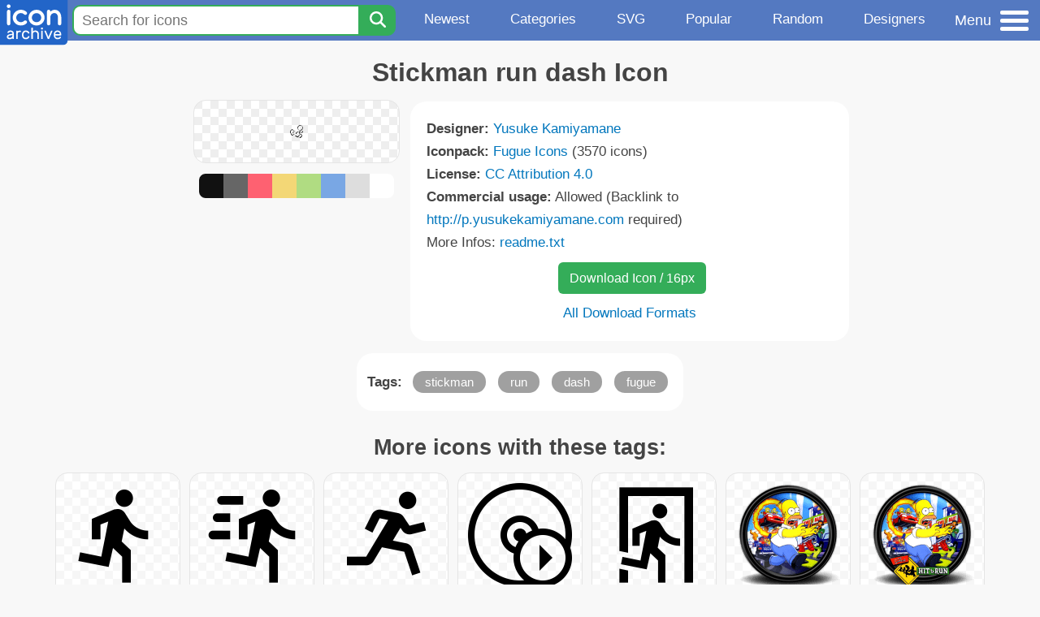

--- FILE ---
content_type: text/html; charset=utf-8
request_url: https://www.iconarchive.com/show/fugue-icons-by-yusuke-kamiyamane/stickman-run-dash-icon.html
body_size: 10565
content:
<!DOCTYPE html><html lang="en"><head><meta charset="utf-8"/>
<script>var __ezHttpConsent={setByCat:function(src,tagType,attributes,category,force,customSetScriptFn=null){var setScript=function(){if(force||window.ezTcfConsent[category]){if(typeof customSetScriptFn==='function'){customSetScriptFn();}else{var scriptElement=document.createElement(tagType);scriptElement.src=src;attributes.forEach(function(attr){for(var key in attr){if(attr.hasOwnProperty(key)){scriptElement.setAttribute(key,attr[key]);}}});var firstScript=document.getElementsByTagName(tagType)[0];firstScript.parentNode.insertBefore(scriptElement,firstScript);}}};if(force||(window.ezTcfConsent&&window.ezTcfConsent.loaded)){setScript();}else if(typeof getEzConsentData==="function"){getEzConsentData().then(function(ezTcfConsent){if(ezTcfConsent&&ezTcfConsent.loaded){setScript();}else{console.error("cannot get ez consent data");force=true;setScript();}});}else{force=true;setScript();console.error("getEzConsentData is not a function");}},};</script>
<script>var ezTcfConsent=window.ezTcfConsent?window.ezTcfConsent:{loaded:false,store_info:false,develop_and_improve_services:false,measure_ad_performance:false,measure_content_performance:false,select_basic_ads:false,create_ad_profile:false,select_personalized_ads:false,create_content_profile:false,select_personalized_content:false,understand_audiences:false,use_limited_data_to_select_content:false,};function getEzConsentData(){return new Promise(function(resolve){document.addEventListener("ezConsentEvent",function(event){var ezTcfConsent=event.detail.ezTcfConsent;resolve(ezTcfConsent);});});}</script>
<script>if(typeof _setEzCookies!=='function'){function _setEzCookies(ezConsentData){var cookies=window.ezCookieQueue;for(var i=0;i<cookies.length;i++){var cookie=cookies[i];if(ezConsentData&&ezConsentData.loaded&&ezConsentData[cookie.tcfCategory]){document.cookie=cookie.name+"="+cookie.value;}}}}
window.ezCookieQueue=window.ezCookieQueue||[];if(typeof addEzCookies!=='function'){function addEzCookies(arr){window.ezCookieQueue=[...window.ezCookieQueue,...arr];}}
addEzCookies([{name:"ezoab_233319",value:"mod281-c; Path=/; Domain=iconarchive.com; Max-Age=7200",tcfCategory:"store_info",isEzoic:"true",},{name:"ezosuibasgeneris-1",value:"9c1e6e85-fd24-49ac-40c8-136a0f7ca1e7; Path=/; Domain=iconarchive.com; Expires=Sun, 17 Jan 2027 16:32:18 UTC; Secure; SameSite=None",tcfCategory:"understand_audiences",isEzoic:"true",}]);if(window.ezTcfConsent&&window.ezTcfConsent.loaded){_setEzCookies(window.ezTcfConsent);}else if(typeof getEzConsentData==="function"){getEzConsentData().then(function(ezTcfConsent){if(ezTcfConsent&&ezTcfConsent.loaded){_setEzCookies(window.ezTcfConsent);}else{console.error("cannot get ez consent data");_setEzCookies(window.ezTcfConsent);}});}else{console.error("getEzConsentData is not a function");_setEzCookies(window.ezTcfConsent);}</script><script type="text/javascript" data-ezscrex='false' data-cfasync='false'>window._ezaq = Object.assign({"edge_cache_status":13,"edge_response_time":65,"url":"https://www.iconarchive.com/show/fugue-icons-by-yusuke-kamiyamane/stickman-run-dash-icon.html"}, typeof window._ezaq !== "undefined" ? window._ezaq : {});</script><script type="text/javascript" data-ezscrex='false' data-cfasync='false'>window._ezaq = Object.assign({"ab_test_id":"mod281-c"}, typeof window._ezaq !== "undefined" ? window._ezaq : {});window.__ez=window.__ez||{};window.__ez.tf={};</script><script type="text/javascript" data-ezscrex='false' data-cfasync='false'>window.ezDisableAds = true;</script>
<script data-ezscrex='false' data-cfasync='false' data-pagespeed-no-defer>var __ez=__ez||{};__ez.stms=Date.now();__ez.evt={};__ez.script={};__ez.ck=__ez.ck||{};__ez.template={};__ez.template.isOrig=true;window.__ezScriptHost="//www.ezojs.com";__ez.queue=__ez.queue||function(){var e=0,i=0,t=[],n=!1,o=[],r=[],s=!0,a=function(e,i,n,o,r,s,a){var l=arguments.length>7&&void 0!==arguments[7]?arguments[7]:window,d=this;this.name=e,this.funcName=i,this.parameters=null===n?null:w(n)?n:[n],this.isBlock=o,this.blockedBy=r,this.deleteWhenComplete=s,this.isError=!1,this.isComplete=!1,this.isInitialized=!1,this.proceedIfError=a,this.fWindow=l,this.isTimeDelay=!1,this.process=function(){f("... func = "+e),d.isInitialized=!0,d.isComplete=!0,f("... func.apply: "+e);var i=d.funcName.split("."),n=null,o=this.fWindow||window;i.length>3||(n=3===i.length?o[i[0]][i[1]][i[2]]:2===i.length?o[i[0]][i[1]]:o[d.funcName]),null!=n&&n.apply(null,this.parameters),!0===d.deleteWhenComplete&&delete t[e],!0===d.isBlock&&(f("----- F'D: "+d.name),m())}},l=function(e,i,t,n,o,r,s){var a=arguments.length>7&&void 0!==arguments[7]?arguments[7]:window,l=this;this.name=e,this.path=i,this.async=o,this.defer=r,this.isBlock=t,this.blockedBy=n,this.isInitialized=!1,this.isError=!1,this.isComplete=!1,this.proceedIfError=s,this.fWindow=a,this.isTimeDelay=!1,this.isPath=function(e){return"/"===e[0]&&"/"!==e[1]},this.getSrc=function(e){return void 0!==window.__ezScriptHost&&this.isPath(e)&&"banger.js"!==this.name?window.__ezScriptHost+e:e},this.process=function(){l.isInitialized=!0,f("... file = "+e);var i=this.fWindow?this.fWindow.document:document,t=i.createElement("script");t.src=this.getSrc(this.path),!0===o?t.async=!0:!0===r&&(t.defer=!0),t.onerror=function(){var e={url:window.location.href,name:l.name,path:l.path,user_agent:window.navigator.userAgent};"undefined"!=typeof _ezaq&&(e.pageview_id=_ezaq.page_view_id);var i=encodeURIComponent(JSON.stringify(e)),t=new XMLHttpRequest;t.open("GET","//g.ezoic.net/ezqlog?d="+i,!0),t.send(),f("----- ERR'D: "+l.name),l.isError=!0,!0===l.isBlock&&m()},t.onreadystatechange=t.onload=function(){var e=t.readyState;f("----- F'D: "+l.name),e&&!/loaded|complete/.test(e)||(l.isComplete=!0,!0===l.isBlock&&m())},i.getElementsByTagName("head")[0].appendChild(t)}},d=function(e,i){this.name=e,this.path="",this.async=!1,this.defer=!1,this.isBlock=!1,this.blockedBy=[],this.isInitialized=!0,this.isError=!1,this.isComplete=i,this.proceedIfError=!1,this.isTimeDelay=!1,this.process=function(){}};function c(e,i,n,s,a,d,c,u,f){var m=new l(e,i,n,s,a,d,c,f);!0===u?o[e]=m:r[e]=m,t[e]=m,h(m)}function h(e){!0!==u(e)&&0!=s&&e.process()}function u(e){if(!0===e.isTimeDelay&&!1===n)return f(e.name+" blocked = TIME DELAY!"),!0;if(w(e.blockedBy))for(var i=0;i<e.blockedBy.length;i++){var o=e.blockedBy[i];if(!1===t.hasOwnProperty(o))return f(e.name+" blocked = "+o),!0;if(!0===e.proceedIfError&&!0===t[o].isError)return!1;if(!1===t[o].isComplete)return f(e.name+" blocked = "+o),!0}return!1}function f(e){var i=window.location.href,t=new RegExp("[?&]ezq=([^&#]*)","i").exec(i);"1"===(t?t[1]:null)&&console.debug(e)}function m(){++e>200||(f("let's go"),p(o),p(r))}function p(e){for(var i in e)if(!1!==e.hasOwnProperty(i)){var t=e[i];!0===t.isComplete||u(t)||!0===t.isInitialized||!0===t.isError?!0===t.isError?f(t.name+": error"):!0===t.isComplete?f(t.name+": complete already"):!0===t.isInitialized&&f(t.name+": initialized already"):t.process()}}function w(e){return"[object Array]"==Object.prototype.toString.call(e)}return window.addEventListener("load",(function(){setTimeout((function(){n=!0,f("TDELAY -----"),m()}),5e3)}),!1),{addFile:c,addFileOnce:function(e,i,n,o,r,s,a,l,d){t[e]||c(e,i,n,o,r,s,a,l,d)},addDelayFile:function(e,i){var n=new l(e,i,!1,[],!1,!1,!0);n.isTimeDelay=!0,f(e+" ...  FILE! TDELAY"),r[e]=n,t[e]=n,h(n)},addFunc:function(e,n,s,l,d,c,u,f,m,p){!0===c&&(e=e+"_"+i++);var w=new a(e,n,s,l,d,u,f,p);!0===m?o[e]=w:r[e]=w,t[e]=w,h(w)},addDelayFunc:function(e,i,n){var o=new a(e,i,n,!1,[],!0,!0);o.isTimeDelay=!0,f(e+" ...  FUNCTION! TDELAY"),r[e]=o,t[e]=o,h(o)},items:t,processAll:m,setallowLoad:function(e){s=e},markLoaded:function(e){if(e&&0!==e.length){if(e in t){var i=t[e];!0===i.isComplete?f(i.name+" "+e+": error loaded duplicate"):(i.isComplete=!0,i.isInitialized=!0)}else t[e]=new d(e,!0);f("markLoaded dummyfile: "+t[e].name)}},logWhatsBlocked:function(){for(var e in t)!1!==t.hasOwnProperty(e)&&u(t[e])}}}();__ez.evt.add=function(e,t,n){e.addEventListener?e.addEventListener(t,n,!1):e.attachEvent?e.attachEvent("on"+t,n):e["on"+t]=n()},__ez.evt.remove=function(e,t,n){e.removeEventListener?e.removeEventListener(t,n,!1):e.detachEvent?e.detachEvent("on"+t,n):delete e["on"+t]};__ez.script.add=function(e){var t=document.createElement("script");t.src=e,t.async=!0,t.type="text/javascript",document.getElementsByTagName("head")[0].appendChild(t)};__ez.dot=__ez.dot||{};__ez.queue.addFileOnce('/detroitchicago/boise.js', '/detroitchicago/boise.js?gcb=195-0&cb=5', true, [], true, false, true, false);__ez.queue.addFileOnce('/parsonsmaize/abilene.js', '/parsonsmaize/abilene.js?gcb=195-0&cb=e80eca0cdb', true, [], true, false, true, false);__ez.queue.addFileOnce('/parsonsmaize/mulvane.js', '/parsonsmaize/mulvane.js?gcb=195-0&cb=e75e48eec0', true, ['/parsonsmaize/abilene.js'], true, false, true, false);__ez.queue.addFileOnce('/detroitchicago/birmingham.js', '/detroitchicago/birmingham.js?gcb=195-0&cb=539c47377c', true, ['/parsonsmaize/abilene.js'], true, false, true, false);</script>
<script data-ezscrex="false" type="text/javascript" data-cfasync="false">window._ezaq = Object.assign({"ad_cache_level":0,"adpicker_placement_cnt":0,"ai_placeholder_cache_level":0,"ai_placeholder_placement_cnt":-1,"domain":"iconarchive.com","domain_id":233319,"ezcache_level":2,"ezcache_skip_code":0,"has_bad_image":0,"has_bad_words":0,"is_sitespeed":0,"lt_cache_level":0,"response_size":39934,"response_size_orig":34134,"response_time_orig":52,"template_id":5,"url":"https://www.iconarchive.com/show/fugue-icons-by-yusuke-kamiyamane/stickman-run-dash-icon.html","word_count":0,"worst_bad_word_level":0}, typeof window._ezaq !== "undefined" ? window._ezaq : {});__ez.queue.markLoaded('ezaqBaseReady');</script>
<script type='text/javascript' data-ezscrex='false' data-cfasync='false'>
window.ezAnalyticsStatic = true;

function analyticsAddScript(script) {
	var ezDynamic = document.createElement('script');
	ezDynamic.type = 'text/javascript';
	ezDynamic.innerHTML = script;
	document.head.appendChild(ezDynamic);
}
function getCookiesWithPrefix() {
    var allCookies = document.cookie.split(';');
    var cookiesWithPrefix = {};

    for (var i = 0; i < allCookies.length; i++) {
        var cookie = allCookies[i].trim();

        for (var j = 0; j < arguments.length; j++) {
            var prefix = arguments[j];
            if (cookie.indexOf(prefix) === 0) {
                var cookieParts = cookie.split('=');
                var cookieName = cookieParts[0];
                var cookieValue = cookieParts.slice(1).join('=');
                cookiesWithPrefix[cookieName] = decodeURIComponent(cookieValue);
                break; // Once matched, no need to check other prefixes
            }
        }
    }

    return cookiesWithPrefix;
}
function productAnalytics() {
	var d = {"pr":[6],"omd5":"e1f488a71f125f325c65a537efd0f781","nar":"risk score"};
	d.u = _ezaq.url;
	d.p = _ezaq.page_view_id;
	d.v = _ezaq.visit_uuid;
	d.ab = _ezaq.ab_test_id;
	d.e = JSON.stringify(_ezaq);
	d.ref = document.referrer;
	d.c = getCookiesWithPrefix('active_template', 'ez', 'lp_');
	if(typeof ez_utmParams !== 'undefined') {
		d.utm = ez_utmParams;
	}

	var dataText = JSON.stringify(d);
	var xhr = new XMLHttpRequest();
	xhr.open('POST','/ezais/analytics?cb=1', true);
	xhr.onload = function () {
		if (xhr.status!=200) {
            return;
		}

        if(document.readyState !== 'loading') {
            analyticsAddScript(xhr.response);
            return;
        }

        var eventFunc = function() {
            if(document.readyState === 'loading') {
                return;
            }
            document.removeEventListener('readystatechange', eventFunc, false);
            analyticsAddScript(xhr.response);
        };

        document.addEventListener('readystatechange', eventFunc, false);
	};
	xhr.setRequestHeader('Content-Type','text/plain');
	xhr.send(dataText);
}
__ez.queue.addFunc("productAnalytics", "productAnalytics", null, true, ['ezaqBaseReady'], false, false, false, true);
</script>

<meta name="viewport" content="width=device-width, initial-scale=1"/>
<meta name="theme-color" content="#112040"/>
<base href="https://www.iconarchive.com/"/>


<meta name="keywords" content="stickman,run,dash,fugue,Stickman run dash"/>
<meta name="description" content="Click to download Stickman, Run, Dash, Fugue icon from Fugue Iconpack by Yusuke Kamiyamane"/>
<link rel="icon" href="/favicon3.svg" type="image/svg+xml"/>
<link rel="icon" type="image/png" href="/static/images/favicon3-48x48.png" sizes="48x48"/>
<link rel="icon" type="image/png" href="/static/images/favicon3-192x192.png" sizes="192x192"/>
<link rel="apple-touch-icon" href="/static/images/favicon3-apple-touch-180x180.png" sizes="180x180"/>

<title>Stickman run dash Icon | Fugue Iconpack | Yusuke Kamiyamane</title>

<link rel="stylesheet" href="/static/css/iconarchive.min.v15.css" type="text/css"/>
<script defer="" src="/static/js/iconarchive.min.v3.js"></script>
<meta property="og:url" content="https://www.iconarchive.com/show/fugue-icons-by-yusuke-kamiyamane/stickman-run-dash-icon.html"/>
<meta property="og:title" content="Stickman run dash Icon | Fugue Iconpack | Yusuke Kamiyamane"/>
<meta property="og:image" content="https://icons.iconarchive.com/icons/yusuke-kamiyamane/fugue/16/stickman-run-dash-icon.png"/>
<link rel="canonical" href="https://www.iconarchive.com/show/fugue-icons-by-yusuke-kamiyamane/stickman-run-dash-icon.html"/>
<script type='text/javascript'>
var ezoTemplate = 'orig_site';
var ezouid = '1';
var ezoFormfactor = '1';
</script><script data-ezscrex="false" type='text/javascript'>
var soc_app_id = '0';
var did = 233319;
var ezdomain = 'iconarchive.com';
var ezoicSearchable = 1;
</script></head>
<body>

<!-- BuySellAds.com Ad Code -->
<script type="text/javascript">
(function(){
  var bsa = document.createElement('script');
     bsa.type = 'text/javascript';
     bsa.async = true;
     bsa.src = '//s3.buysellads.com/ac/bsa.js';
  (document.getElementsByTagName('head')[0]||document.getElementsByTagName('body')[0]).appendChild(bsa);
})();
</script>
<!-- End BuySellAds.com Ad Code -->

<script src="//m.servedby-buysellads.com/monetization.js" type="text/javascript"></script>
<script>
(function(){
	if(typeof _bsa !== 'undefined' && _bsa) {
  		// format, zoneKey, segment:value, options
  		_bsa.init('flexbar', 'CKYI6237', 'placement:iconarchivecom');
  	}
})();
</script>


<header class="sticky" style="display:flex;justify-content:space-between;background-color:#5479c1;position: sticky;top: 0;height:50px;margin-bottom:10px;width:100%;z-index:9999;">

    <div class="hidden-under-320">
    <a href="https://www.iconarchive.com/" rel="nofollow"><img src="https://static.iconarchive.com/static/images/logo.svg" alt="Logo - Great icons for Win, Mac &amp; Linux" width="84" height="58" style="min-width:84px;"/></a>
    </div>

	<div style="display:flex;justify-content:space-between;width:100%;">
		<form class="topnav-search-wrap" style="flex:1;" action="https://www.iconarchive.com/search" method="get">
            <input class="topnav-search-field" type="text" name="q" value="" placeholder="Search for icons"/>
            <button class="topnav-search-submit" type="submit" aria-label="Search" title="Search"><div class="icon-search" style="width:20px;height:22px;"></div></button>
        </form>

        <div class="topnav" style="">
        <a href="/news.html" class="hidden-under-600">Newest</a>
        <a href="/categories.html" class="hidden-under-700">Categories</a>
        <a href="/svg-icons.html" class="hidden-under-600">SVG</a>
        <a href="/popular.html" class="hidden-under-800">Popular</a>
        <a href="/randomsets.html" class="hidden-under-900">Random</a>
        <a href="/artists.html" class="hidden-under-1000">Designers</a>
        </div>


		<div id="myNavBtn" class="topnav-menu-button" title="Menu">
			<div class="hamburger-label hidden-under-400" title="Menu">Menu</div>
              <div class="hamburger-box" title="Menu">
				<div></div>
				<div class="hamburger-middle"></div>
				<div></div>
			</div>
		</div>


	</div>

</header>

<!-- The Modal -->
<div id="myNavModal" class="modal">
  <!-- Modal content -->
  <div class="modal-content">
    <span class="close">×</span>

<h3>Browse Icons</h3>
<ul>
	<li><span class="icon icon-news" title="Newspaper Icon"></span> <a href="/news.html">Newest Packs</a></li>
	<li><span class="icon icon-svg" title="Bezier Icon"></span> <a href="/svg-icons.html">SVG Icon Packs</a></li>
	<li><span class="icon icon-fire" title="Fire Icon"></span> <a href="/popular.html">Popular Packs</a></li>
    <li><span class="icon icon-dice-five" title="Dice Icon"></span> <a href="/randomsets.html">Random Packs</a></li>
    <li><span class="icon icon-tag" title="Tag Icon"></span> <a href="/commercialfree.html">License: Commercial free Packs</a></li>
</ul>

<h3>Categories</h3>
<ul class="navmulticol">
    <li><a href="/category/adobe-icons.html">Adobe Icons</a></li>
    <li><a href="/category/alphabet-icons.html">Alphabet Icons</a></li>
    <li><a href="/category/animals-icons.html">Animal Icons</a></li>
    <li><a href="/category/apple-icons.html">Apple Icons</a></li>
    <li><a href="/category/application-icons.html">Application Icons</a></li>
    <li><a href="/category/art-icons.html">Art Icons</a></li>
    <li><a href="/category/avatar-icons.html">Avatar Icons</a></li>
    <li><a href="/category/buildings-icons.html">Buildings Icons</a></li>
    <li><a href="/category/business-icons.html">Business Icons</a></li>
    <li><a href="/category/cartoon-icons.html">Cartoon Icons</a></li>
    <li><a href="/category/christmas-icons.html">Christmas Icons</a></li>
    <li><a href="/category/computer-icons.html">Computer Icons</a></li>
    <li><a href="/category/culture-icons.html">Culture Icons</a></li>
    <li><a href="/category/drive-icons.html">Drive Icons</a></li>
    <li><a href="/category/easter-icons.html">Easter Icons</a></li>
    <li><a href="/category/emo-icons.html">Emo Icons</a></li>
    <li><a href="/category/emoji-icons.html">Emoji Icons</a></li>
    <li><a href="/category/flag-icons.html">Flag Icons</a></li>
    <li><a href="/category/folder-icons.html">Folder Icons</a></li>
    <li><a href="/category/food-icons.html">Food Icons</a></li>
    <li><a href="/category/funny-icons.html">Funny Icons</a></li>
    <li><a href="/category/game-icons.html">Game Icons</a></li>
    <li><a href="/category/halloween-icons.html">Halloween Icons</a></li>
    <li><a href="/category/handdrawn-icons.html">Hand-Drawn Icons</a></li>
    <li><a href="/category/holiday-icons.html">Holiday Icons</a></li>
    <li><a href="/category/kid-icons.html">Kids Icons</a></li>
    <li><a href="/category/lifestyle-icons.html">Lifestyle Icons</a></li>
    <li><a href="/category/love-icons.html">Love Icons</a></li>
    <li><a href="/category/media-icons.html">Media Icons</a></li>
    <li><a href="/category/medical-icons.html">Medical Icons</a></li>
    <li><a href="/category/microsoft-icons.html">Microsoft Icons</a></li>
    <li><a href="/category/mini-icons.html">Mini Icons</a></li>
    <li><a href="/category/mobile-icons.html">Mobile Icons</a></li>
    <li><a href="/category/music-icons.html">Music Icons</a></li>
    <li><a href="/category/nature-icons.html">Nature Icons</a></li>
    <li><a href="/category/object-icons.html">Object Icons</a></li>
    <li><a href="/category/people-icons.html">People Icons</a></li>
    <li><a href="/category/photographic-icons.html">Photographic Icons</a></li>
    <li><a href="/category/places-icons.html">Places Icons</a></li>
    <li><a href="/category/scifi-icons.html">Sci-Fi Icons</a></li>
    <li><a href="/category/social-network-icons.html">Social Network Icons</a></li>
    <li><a href="/category/sport-icons.html">Sport Icons</a></li>
    <li><a href="/category/system-icons.html">System Icons</a></li>
    <li><a href="/category/technology-icons.html">Technology Icons</a></li>
    <li><a href="/category/toolkit-icons.html">Toolkit Icons</a></li>
    <li><a href="/category/transport-icons.html">Transport Icons</a></li>
    <li><a href="/category/movie-icons.html">TV &amp; Movie Icons</a></li>
    <li><a href="/category/vintage-icons.html">Vintage Icons</a></li>
</ul>

<h3>More</h3>
<ul>
	<li><a href="/artists.html">All Designers (by Alphabet)</a></li>
	<li><a href="/alphabet-list.html">All Packs (by Alphabet)</a></li>
    <li><a href="/outstanding.html">&#34;Staff picks&#34; Icon Packs</a></li>
    <li><a href="/highres.html">High Resolution Packs</a></li>
    <li><a href="/largest.html">Largest Packs</a></li>
    <li><a href="/pixelart.html">Pixelart (Old Style) Icon Packs</a></li>
</ul>

<p style="margin-bottom:100px;">
Need more?<br/>
Visit our <a href="/sitemap.html">Sitemap</a> for all options.
</p>

  </div>
</div>
<!-- End of Modal -->




 <!--metanav-allcontent-->
 <!--metanav-background-->
<!-- End of all divs -->


<div class="allcontent">



<div class="contentbox">
<a name="pagination"></a>
<h1>Stickman run dash Icon</h1>

<div style="display:inline-flex; flex-flow: row wrap; justify-content:center; align-items:flex-start;">
	<div style="display:inline-flex; flex-flow: column wrap; justify-content:center;margin:0 5px;">
		<div id="myMasterIcon" class="mastericon iconbg"><a href="https://icons.iconarchive.com/icons/yusuke-kamiyamane/fugue/16/stickman-run-dash-icon.png"><img src="https://icons.iconarchive.com/icons/yusuke-kamiyamane/fugue/16/stickman-run-dash-icon.png" width="16" height="16" alt="Stickman run dash icon" title="Stickman run dash icon"/></a></div>
		<div class="icondetail-colors">
			<div onclick="myBgCol(&#39;#111111&#39;);" onmouseover="myBgCol(&#39;#111111&#39;);" style="background-color:#111111;border-radius: 8px 0 0 8px;"></div>
			<div onclick="myBgCol(&#39;#666666&#39;);" onmouseover="myBgCol(&#39;#666666&#39;);" style="background-color:#666666;"></div>
			<div onclick="myBgCol(&#39;#fe6171&#39;);" onmouseover="myBgCol(&#39;#fe6171&#39;);" style="background-color:#fe6171;"></div>
			<div onclick="myBgCol(&#39;#f3d776&#39;);" onmouseover="myBgCol(&#39;#f3d776&#39;);" style="background-color:#f3d776;"></div>
			<div onclick="myBgCol(&#39;#b0dc82&#39;);" onmouseover="myBgCol(&#39;#b0dc82&#39;);" style="background-color:#b0dc82;"></div>
			<div onclick="myBgCol(&#39;#79a7e4&#39;);" onmouseover="myBgCol(&#39;#79a7e4&#39;);" style="background-color:#79a7e4;"></div>
			<div onclick="myBgCol(&#39;#dddddd&#39;);" onmouseover="myBgCol(&#39;#dddddd&#39;);" style="background-color:#dddddd;"></div>
			<div onclick="myBgCol(&#39;#ffffff&#39;);" onmouseover="myBgCol(&#39;#ffffff&#39;);" style="background-color:#ffffff;border-radius: 0 8px 8px 0;"></div>
		</div>
	</div>

	<div class="icondetail-infobox">
	 

	 <b>Designer:</b> <a href="/artist/yusuke-kamiyamane.html">Yusuke Kamiyamane</a><br/>
	 <b>Iconpack:</b> <a href="/show/fugue-icons-by-yusuke-kamiyamane.html">Fugue Icons</a> (3570 icons)<br/>
	 <b>License:</b> <a href="https://creativecommons.org/licenses/by/4.0/" target="_blank">CC Attribution 4.0</a><br/><b>Commercial usage:</b> Allowed (Backlink to <a href="http://p.yusukekamiyamane.com" target="_blank">http://p.yusukekamiyamane.com</a> required)<br/>More Infos: <a href="/icons/yusuke-kamiyamane/fugue/readme.txt" target="_blank">readme.txt</a><br/>
	 <center>
		<a class="downbutton" href="https://www.iconarchive.com/download/i120044/yusuke-kamiyamane/fugue/stickman-run-dash.16.png" title="Download 16x16px format" style="margin:10px 0 10px 5px; padding: 6px 14px;font-size:16px;">Download Icon / 16px</a>
		
		 <br/><a id="myDownBtn" href="javascript:document.getElementById(&#39;myDownModal&#39;).style.display = &#39;block&#39;;void(0);" style="">All Download Formats</a>
	 </center>
	</div>

</div>
<div class="clear"></div>

	<div style="display:inline-block;background-color:#ffffff;padding:3px;border-radius:20px;margin:10px 5px 0 5px;max-width:600px;">
	<table><tbody><tr><td style="vertical-align: top; padding: 5px 5px 0 0;"><b>Tags:</b></td><td style="text-align:left;"> <a href="/tag/stickman" class="tagbutton" title="Stickman icons">stickman</a> <a href="/tag/run" class="tagbutton" title="Run icons">run</a> <a href="/tag/dash" class="tagbutton" title="Dash icons">dash</a> <a href="/tag/fugue" class="tagbutton" title="Fugue icons">fugue</a> </td></tr></tbody></table>
	</div>

<h2 style="margin-top:20px;">More icons with these tags:</h2>
<div id="icon-127295-48" class="icondetail"><a href="/show/material-icons-by-pictogrammers/run-icon.html"><img src="https://icons.iconarchive.com/icons/pictogrammers/material/128/run-icon.png" width="128" height="128" alt="Run icon" title="Run icon"/></a></div>
<div id="icon-127294-48" class="icondetail"><a href="/show/material-icons-by-pictogrammers/run-fast-icon.html"><img src="https://icons.iconarchive.com/icons/pictogrammers/material/128/run-fast-icon.png" width="128" height="128" alt="Run fast icon" title="Run fast icon"/></a></div>
<div id="icon-147024-48" class="icondetail"><a href="/show/box-regular-icons-by-aniket-suvarna/bx-run-icon.html"><img src="https://icons.iconarchive.com/icons/aniket-suvarna/box-regular/128/bx-run-icon.png" width="128" height="128" alt="Bx run icon" title="Bx run icon"/></a></div>
<div id="icon-121215-48" class="icondetail"><a href="/show/picol-icons-by-picol/Cd-Run-icon.html"><img src="https://icons.iconarchive.com/icons/picol/picol/128/Cd-Run-icon.png" width="128" height="128" alt="Cd Run icon" title="Cd Run icon"/></a></div>
<div id="icon-124908-48" class="icondetail"><a href="/show/material-icons-by-pictogrammers/exit-run-icon.html"><img src="https://icons.iconarchive.com/icons/pictogrammers/material/128/exit-run-icon.png" width="128" height="128" alt="Exit run icon" title="Exit run icon"/></a></div>
<div id="icon-725-48" class="icondetail"><a href="/show/mega-games-pack-27-icons-by-3xhumed/The-Simpsons-Hit-Run-2-icon.html"><img src="https://icons.iconarchive.com/icons/3xhumed/mega-games-pack-27/128/The-Simpsons-Hit-Run-2-icon.png" width="128" height="128" alt="The Simpsons Hit Run 2 icon" title="The Simpsons Hit Run 2 icon"/></a></div>
<div id="icon-700-48" class="icondetail"><a href="/show/mega-games-pack-27-icons-by-3xhumed/The-Simpsons-Hit-Run-1-icon.html"><img src="https://icons.iconarchive.com/icons/3xhumed/mega-games-pack-27/128/The-Simpsons-Hit-Run-1-icon.png" width="128" height="128" alt="The Simpsons Hit Run 1 icon" title="The Simpsons Hit Run 1 icon"/></a></div>
<div id="icon-60244-48" class="icondetail"><a href="/show/plump-icons-by-zerode/Shell-run-icon.html"><img src="https://icons.iconarchive.com/icons/zerode/plump/128/Shell-run-icon.png" width="128" height="128" alt="Shell run icon" title="Shell run icon"/></a></div>
<div id="icon-13480-48" class="icondetail"><a href="/show/simple-icons-by-harwen/RUN-icon.html"><img src="https://icons.iconarchive.com/icons/harwen/simple/128/RUN-icon.png" width="128" height="128" alt="RUN icon" title="RUN icon"/></a></div>
<div id="icon-66203-48" class="icondetail"><a href="/show/thermonuke-icons-by-jommans/Run-icon.html"><img src="https://icons.iconarchive.com/icons/jommans/thermonuke/128/Run-icon.png" width="128" height="128" alt="Run icon" title="Run icon"/></a></div>
<div class="clear"></div><h2>More icons from the &#34;<a href="/show/fugue-icons-by-yusuke-kamiyamane.html">Fugue Icons</a>&#34; icon pack:</h2>
<div class="anything">     </div>
<div class="iconlist" style="text-align:center;">

<div id="icon-118348-16" class="icondetail"><a href="/show/fugue-icons-by-yusuke-kamiyamane/sticky-notes-stack-icon.html"><img src="https://icons.iconarchive.com/icons/yusuke-kamiyamane/fugue/16/sticky-notes-stack-icon.png" width="16" height="16" alt="Sticky notes stack icon" title="Sticky notes stack icon"/></a></div>
<div id="icon-119645-16" class="icondetail"><a href="/show/fugue-icons-by-yusuke-kamiyamane/ui-text-field-password-red-icon.html"><img src="https://icons.iconarchive.com/icons/yusuke-kamiyamane/fugue/16/ui-text-field-password-red-icon.png" width="16" height="16" alt="Ui text field password red icon" title="Ui text field password red icon"/></a></div>
<div id="icon-117223-16" class="icondetail"><a href="/show/fugue-icons-by-yusuke-kamiyamane/blue-folder-smiley-icon.html"><img src="https://icons.iconarchive.com/icons/yusuke-kamiyamane/fugue/16/blue-folder-smiley-icon.png" width="16" height="16" alt="Blue folder smiley icon" title="Blue folder smiley icon"/></a></div>
<div id="icon-118686-16" class="icondetail"><a href="/show/fugue-icons-by-yusuke-kamiyamane/paper-bag-recycle-icon.html"><img src="https://icons.iconarchive.com/icons/yusuke-kamiyamane/fugue/16/paper-bag-recycle-icon.png" width="16" height="16" alt="Paper bag recycle icon" title="Paper bag recycle icon"/></a></div>
<div id="icon-118340-16" class="icondetail"><a href="/show/fugue-icons-by-yusuke-kamiyamane/user-detective-gray-icon.html"><img src="https://icons.iconarchive.com/icons/yusuke-kamiyamane/fugue/16/user-detective-gray-icon.png" width="16" height="16" alt="User detective gray icon" title="User detective gray icon"/></a></div>
<div id="icon-118821-16" class="icondetail"><a href="/show/fugue-icons-by-yusuke-kamiyamane/image-reflection-icon.html"><img src="https://icons.iconarchive.com/icons/yusuke-kamiyamane/fugue/16/image-reflection-icon.png" width="16" height="16" alt="Image reflection icon" title="Image reflection icon"/></a></div>
<div id="icon-119357-16" class="icondetail"><a href="/show/fugue-icons-by-yusuke-kamiyamane/church-icon.html"><img src="https://icons.iconarchive.com/icons/yusuke-kamiyamane/fugue/16/church-icon.png" width="16" height="16" alt="Church icon" title="Church icon"/></a></div>
<div id="icon-118832-16" class="icondetail"><a href="/show/fugue-icons-by-yusuke-kamiyamane/auction-hammer-plus-icon.html"><img src="https://icons.iconarchive.com/icons/yusuke-kamiyamane/fugue/16/auction-hammer-plus-icon.png" width="16" height="16" alt="Auction hammer plus icon" title="Auction hammer plus icon"/></a></div>
<div id="icon-119280-16" class="icondetail"><a href="/show/fugue-icons-by-yusuke-kamiyamane/poop-smiley-sad-icon.html"><img src="https://icons.iconarchive.com/icons/yusuke-kamiyamane/fugue/16/poop-smiley-sad-icon.png" width="16" height="16" alt="Poop smiley sad icon" title="Poop smiley sad icon"/></a></div>
<div id="icon-119674-16" class="icondetail"><a href="/show/fugue-icons-by-yusuke-kamiyamane/service-bell-exclamation-icon.html"><img src="https://icons.iconarchive.com/icons/yusuke-kamiyamane/fugue/16/service-bell-exclamation-icon.png" width="16" height="16" alt="Service bell exclamation icon" title="Service bell exclamation icon"/></a></div>
<div id="icon-118629-16" class="icondetail"><a href="/show/fugue-icons-by-yusuke-kamiyamane/arrow-skip-180-icon.html"><img src="https://icons.iconarchive.com/icons/yusuke-kamiyamane/fugue/16/arrow-skip-180-icon.png" width="16" height="16" alt="Arrow skip 180 icon" title="Arrow skip 180 icon"/></a></div>
<div id="icon-120116-16" class="icondetail"><a href="/show/fugue-icons-by-yusuke-kamiyamane/target-minus-icon.html"><img src="https://icons.iconarchive.com/icons/yusuke-kamiyamane/fugue/16/target-minus-icon.png" width="16" height="16" alt="Target minus icon" title="Target minus icon"/></a></div>
<div id="icon-118278-16" class="icondetail"><a href="/show/fugue-icons-by-yusuke-kamiyamane/magnifier-zoom-icon.html"><img src="https://icons.iconarchive.com/icons/yusuke-kamiyamane/fugue/16/magnifier-zoom-icon.png" width="16" height="16" alt="Magnifier zoom icon" title="Magnifier zoom icon"/></a></div>
<div id="icon-120165-16" class="icondetail"><a href="/show/fugue-icons-by-yusuke-kamiyamane/arrow-repeat-once-icon.html"><img src="https://icons.iconarchive.com/icons/yusuke-kamiyamane/fugue/16/arrow-repeat-once-icon.png" width="16" height="16" alt="Arrow repeat once icon" title="Arrow repeat once icon"/></a></div>
<div id="icon-118393-16" class="icondetail"><a href="/show/fugue-icons-by-yusuke-kamiyamane/opml-small-icon.html"><img src="https://icons.iconarchive.com/icons/yusuke-kamiyamane/fugue/16/opml-small-icon.png" width="16" height="16" alt="Opml small icon" title="Opml small icon"/></a></div>
<div id="icon-118119-16" class="icondetail"><a href="/show/fugue-icons-by-yusuke-kamiyamane/wrap-edit-icon.html"><img src="https://icons.iconarchive.com/icons/yusuke-kamiyamane/fugue/16/wrap-edit-icon.png" width="16" height="16" alt="Wrap edit icon" title="Wrap edit icon"/></a></div>
<div id="icon-118687-16" class="icondetail"><a href="/show/fugue-icons-by-yusuke-kamiyamane/zone-label-icon.html"><img src="https://icons.iconarchive.com/icons/yusuke-kamiyamane/fugue/16/zone-label-icon.png" width="16" height="16" alt="Zone label icon" title="Zone label icon"/></a></div>
<div id="icon-120633-16" class="icondetail"><a href="/show/fugue-icons-by-yusuke-kamiyamane/smiley-slim-icon.html"><img src="https://icons.iconarchive.com/icons/yusuke-kamiyamane/fugue/16/smiley-slim-icon.png" width="16" height="16" alt="Smiley slim icon" title="Smiley slim icon"/></a></div>
<div id="icon-118338-16" class="icondetail"><a href="/show/fugue-icons-by-yusuke-kamiyamane/smiley-upset-icon.html"><img src="https://icons.iconarchive.com/icons/yusuke-kamiyamane/fugue/16/smiley-upset-icon.png" width="16" height="16" alt="Smiley upset icon" title="Smiley upset icon"/></a></div>
<div id="icon-119085-16" class="icondetail"><a href="/show/fugue-icons-by-yusuke-kamiyamane/table-insert-icon.html"><img src="https://icons.iconarchive.com/icons/yusuke-kamiyamane/fugue/16/table-insert-icon.png" width="16" height="16" alt="Table insert icon" title="Table insert icon"/></a></div>
<div id="icon-118982-16" class="icondetail"><a href="/show/fugue-icons-by-yusuke-kamiyamane/calendar-import-icon.html"><img src="https://icons.iconarchive.com/icons/yusuke-kamiyamane/fugue/16/calendar-import-icon.png" loading="lazy" width="16" height="16" alt="Calendar import icon" title="Calendar import icon"/></a></div>
<div id="icon-118667-16" class="icondetail"><a href="/show/fugue-icons-by-yusuke-kamiyamane/image-medium-icon.html"><img src="https://icons.iconarchive.com/icons/yusuke-kamiyamane/fugue/16/image-medium-icon.png" loading="lazy" width="16" height="16" alt="Image medium icon" title="Image medium icon"/></a></div>
<div id="icon-120658-16" class="icondetail"><a href="/show/fugue-icons-by-yusuke-kamiyamane/edit-writing-mode-tbrl-icon.html"><img src="https://icons.iconarchive.com/icons/yusuke-kamiyamane/fugue/16/edit-writing-mode-tbrl-icon.png" loading="lazy" width="16" height="16" alt="Edit writing mode tbrl icon" title="Edit writing mode tbrl icon"/></a></div>
<div id="icon-118196-16" class="icondetail"><a href="/show/fugue-icons-by-yusuke-kamiyamane/receipts-icon.html"><img src="https://icons.iconarchive.com/icons/yusuke-kamiyamane/fugue/16/receipts-icon.png" loading="lazy" width="16" height="16" alt="Receipts icon" title="Receipts icon"/></a></div>
<div id="icon-119925-16" class="icondetail"><a href="/show/fugue-icons-by-yusuke-kamiyamane/spell-check-icon.html"><img src="https://icons.iconarchive.com/icons/yusuke-kamiyamane/fugue/16/spell-check-icon.png" loading="lazy" width="16" height="16" alt="Spell check icon" title="Spell check icon"/></a></div>
<div id="icon-120623-16" class="icondetail"><a href="/show/fugue-icons-by-yusuke-kamiyamane/layers-stack-icon.html"><img src="https://icons.iconarchive.com/icons/yusuke-kamiyamane/fugue/16/layers-stack-icon.png" loading="lazy" width="16" height="16" alt="Layers stack icon" title="Layers stack icon"/></a></div>
<div id="icon-117968-16" class="icondetail"><a href="/show/fugue-icons-by-yusuke-kamiyamane/star-minus-icon.html"><img src="https://icons.iconarchive.com/icons/yusuke-kamiyamane/fugue/16/star-minus-icon.png" loading="lazy" width="16" height="16" alt="Star minus icon" title="Star minus icon"/></a></div>
<div id="icon-120055-16" class="icondetail"><a href="/show/fugue-icons-by-yusuke-kamiyamane/bell-minus-icon.html"><img src="https://icons.iconarchive.com/icons/yusuke-kamiyamane/fugue/16/bell-minus-icon.png" loading="lazy" width="16" height="16" alt="Bell minus icon" title="Bell minus icon"/></a></div>
<div id="icon-119468-16" class="icondetail"><a href="/show/fugue-icons-by-yusuke-kamiyamane/socket-plus-icon.html"><img src="https://icons.iconarchive.com/icons/yusuke-kamiyamane/fugue/16/socket-plus-icon.png" loading="lazy" width="16" height="16" alt="Socket plus icon" title="Socket plus icon"/></a></div>
<div id="icon-119951-16" class="icondetail"><a href="/show/fugue-icons-by-yusuke-kamiyamane/present-label-icon.html"><img src="https://icons.iconarchive.com/icons/yusuke-kamiyamane/fugue/16/present-label-icon.png" loading="lazy" width="16" height="16" alt="Present label icon" title="Present label icon"/></a></div>
<div id="icon-117657-16" class="icondetail"><a href="/show/fugue-icons-by-yusuke-kamiyamane/task-pencil-icon.html"><img src="https://icons.iconarchive.com/icons/yusuke-kamiyamane/fugue/16/task-pencil-icon.png" loading="lazy" width="16" height="16" alt="Task pencil icon" title="Task pencil icon"/></a></div>
<div id="icon-119454-16" class="icondetail"><a href="/show/fugue-icons-by-yusuke-kamiyamane/pencil-ruler-icon.html"><img src="https://icons.iconarchive.com/icons/yusuke-kamiyamane/fugue/16/pencil-ruler-icon.png" loading="lazy" width="16" height="16" alt="Pencil ruler icon" title="Pencil ruler icon"/></a></div>
<div id="icon-118661-16" class="icondetail"><a href="/show/fugue-icons-by-yusuke-kamiyamane/exclamation-circle-icon.html"><img src="https://icons.iconarchive.com/icons/yusuke-kamiyamane/fugue/16/exclamation-circle-icon.png" loading="lazy" width="16" height="16" alt="Exclamation circle icon" title="Exclamation circle icon"/></a></div>
<div id="icon-119871-16" class="icondetail"><a href="/show/fugue-icons-by-yusuke-kamiyamane/blog-medium-icon.html"><img src="https://icons.iconarchive.com/icons/yusuke-kamiyamane/fugue/16/blog-medium-icon.png" loading="lazy" width="16" height="16" alt="Blog medium icon" title="Blog medium icon"/></a></div>
<div id="icon-118942-16" class="icondetail"><a href="/show/fugue-icons-by-yusuke-kamiyamane/surveillance-camera-icon.html"><img src="https://icons.iconarchive.com/icons/yusuke-kamiyamane/fugue/16/surveillance-camera-icon.png" loading="lazy" width="16" height="16" alt="Surveillance camera icon" title="Surveillance camera icon"/></a></div>
<div id="icon-120421-16" class="icondetail"><a href="/show/fugue-icons-by-yusuke-kamiyamane/blue-document-powerpoint-icon.html"><img src="https://icons.iconarchive.com/icons/yusuke-kamiyamane/fugue/16/blue-document-powerpoint-icon.png" loading="lazy" width="16" height="16" alt="Blue document powerpoint icon" title="Blue document powerpoint icon"/></a></div>
<div id="icon-118246-16" class="icondetail"><a href="/show/fugue-icons-by-yusuke-kamiyamane/pda-plus-icon.html"><img src="https://icons.iconarchive.com/icons/yusuke-kamiyamane/fugue/16/pda-plus-icon.png" loading="lazy" width="16" height="16" alt="Pda plus icon" title="Pda plus icon"/></a></div>
<div id="icon-117792-16" class="icondetail"><a href="/show/fugue-icons-by-yusuke-kamiyamane/table-delete-icon.html"><img src="https://icons.iconarchive.com/icons/yusuke-kamiyamane/fugue/16/table-delete-icon.png" loading="lazy" width="16" height="16" alt="Table delete icon" title="Table delete icon"/></a></div>
<div id="icon-120133-16" class="icondetail"><a href="/show/fugue-icons-by-yusuke-kamiyamane/paint-brush-small-icon.html"><img src="https://icons.iconarchive.com/icons/yusuke-kamiyamane/fugue/16/paint-brush-small-icon.png" loading="lazy" width="16" height="16" alt="Paint brush small icon" title="Paint brush small icon"/></a></div>
<div id="icon-119001-16" class="icondetail"><a href="/show/fugue-icons-by-yusuke-kamiyamane/address-book-arrow-icon.html"><img src="https://icons.iconarchive.com/icons/yusuke-kamiyamane/fugue/16/address-book-arrow-icon.png" loading="lazy" width="16" height="16" alt="Address book arrow icon" title="Address book arrow icon"/></a></div>
<div id="icon-119617-16" class="icondetail"><a href="/show/fugue-icons-by-yusuke-kamiyamane/clapperboard-exclamation-icon.html"><img src="https://icons.iconarchive.com/icons/yusuke-kamiyamane/fugue/16/clapperboard-exclamation-icon.png" loading="lazy" width="16" height="16" alt="Clapperboard exclamation icon" title="Clapperboard exclamation icon"/></a></div>
<div id="icon-120490-16" class="icondetail"><a href="/show/fugue-icons-by-yusuke-kamiyamane/desktop-share-icon.html"><img src="https://icons.iconarchive.com/icons/yusuke-kamiyamane/fugue/16/desktop-share-icon.png" loading="lazy" width="16" height="16" alt="Desktop share icon" title="Desktop share icon"/></a></div>
<div id="icon-119098-16" class="icondetail"><a href="/show/fugue-icons-by-yusuke-kamiyamane/document-tex-icon.html"><img src="https://icons.iconarchive.com/icons/yusuke-kamiyamane/fugue/16/document-tex-icon.png" loading="lazy" width="16" height="16" alt="Document tex icon" title="Document tex icon"/></a></div>
<div id="icon-118669-16" class="icondetail"><a href="/show/fugue-icons-by-yusuke-kamiyamane/application-resize-full-icon.html"><img src="https://icons.iconarchive.com/icons/yusuke-kamiyamane/fugue/16/application-resize-full-icon.png" loading="lazy" width="16" height="16" alt="Application resize full icon" title="Application resize full icon"/></a></div>
<div id="icon-118918-16" class="icondetail"><a href="/show/fugue-icons-by-yusuke-kamiyamane/wafer-gold-icon.html"><img src="https://icons.iconarchive.com/icons/yusuke-kamiyamane/fugue/16/wafer-gold-icon.png" loading="lazy" width="16" height="16" alt="Wafer gold icon" title="Wafer gold icon"/></a></div>
<div id="icon-118412-16" class="icondetail"><a href="/show/fugue-icons-by-yusuke-kamiyamane/television-icon.html"><img src="https://icons.iconarchive.com/icons/yusuke-kamiyamane/fugue/16/television-icon.png" loading="lazy" width="16" height="16" alt="Television icon" title="Television icon"/></a></div>
<div id="icon-118543-16" class="icondetail"><a href="/show/fugue-icons-by-yusuke-kamiyamane/flag-arrow-icon.html"><img src="https://icons.iconarchive.com/icons/yusuke-kamiyamane/fugue/16/flag-arrow-icon.png" loading="lazy" width="16" height="16" alt="Flag arrow icon" title="Flag arrow icon"/></a></div>
<div id="icon-118891-16" class="icondetail"><a href="/show/fugue-icons-by-yusuke-kamiyamane/terminal-icon.html"><img src="https://icons.iconarchive.com/icons/yusuke-kamiyamane/fugue/16/terminal-icon.png" loading="lazy" width="16" height="16" alt="Terminal icon" title="Terminal icon"/></a></div>
<div id="icon-119252-16" class="icondetail"><a href="/show/fugue-icons-by-yusuke-kamiyamane/terminal-minus-icon.html"><img src="https://icons.iconarchive.com/icons/yusuke-kamiyamane/fugue/16/terminal-minus-icon.png" loading="lazy" width="16" height="16" alt="Terminal minus icon" title="Terminal minus icon"/></a></div>
<div id="icon-117976-16" class="icondetail"><a href="/show/fugue-icons-by-yusuke-kamiyamane/telephone-plus-icon.html"><img src="https://icons.iconarchive.com/icons/yusuke-kamiyamane/fugue/16/telephone-plus-icon.png" loading="lazy" width="16" height="16" alt="Telephone plus icon" title="Telephone plus icon"/></a></div>
<div class="clear"></div>
</div>
<div class="anything">     </div>
<div class="clear"></div><a class="defaultbutton" style="margin-top:20px;" href="/show/fugue-icons-by-yusuke-kamiyamane.html">Show all</a>
</div><!--contentbox-->

<!-- The Icon Download Modal -->
<div id="myDownModal" class="downmodal">
  <!-- Modal content -->
  <div class="downmodal-content">
    <span class="downclose" onclick="document.getElementById(&#39;myDownModal&#39;).style.display = &#39;none&#39;;void(0);">×</span>

<b>Download this icon:</b><br/>
<div style="display:flex;align-items:center;margin-bottom:4px;"><div style="min-width:fit-content;padding:5px 15px 5px 5px;"><a href="https://icons.iconarchive.com/icons/yusuke-kamiyamane/fugue/16/stickman-run-dash-icon.png"><img src="https://icons.iconarchive.com/icons/yusuke-kamiyamane/fugue/16/stickman-run-dash-icon.png" width="16" height="16"/></a></div><div style="color:#666;font-size:18px;">&#34;Stickman run dash Icon&#34;</div></div>

<b>All Formats</b>
<table class="down">

<tbody><tr><td>PNG:</td><td><a class="downbutton" style="width:42px;" href="https://www.iconarchive.com/download/i120044/yusuke-kamiyamane/fugue/stickman-run-dash.16.png" title="Download - PNG: 16x16px">16px</a></td></tr>




<tr><td colspan="2"><span class="icon icon-link" title="Link Icon" style="margin-right:7px;"></span><b>Link (CDN)</b><br/>
Insert this HTML-Code into your website to add this icon:<br/>
<select id="downchooseres" style="border:1px solid #999;background:#f8f8f8;color:#000;border-radius:5px;padding:3px;margin:2px 0;">
    <option value="">Choose Resolution</option>
	<option value="16">Resolution 16x16</option>
</select><br/>
<div id="minicode" style="border:2px solid #999;background:#ddf2ff;color:#000;width=100%;word-break: break-all;border-radius:5px;padding:3px 5px;">&lt;img src=&#34;https://icons.iconarchive.com/icons/yusuke-kamiyamane/fugue/16/stickman-run-dash-icon.png&#34; width=&#34;16&#34; height=&#34;16&#34;&gt;</div>
<div id="buttoncopy" onclick="copyDivToClipboard()" class="downbutton" style="margin:4px 0 100px 0;padding:6px 12px;" title="Copy HTML Code for CDN Link">Copy HTML-Code</div>
</td></tr>
</tbody></table>

<script>
var cdnlink = '&lt;img src=&quot;https://icons.iconarchive.com/icons/yusuke-kamiyamane/fugue/###size###/stickman-run-dash-icon.png&quot; width=&quot;###size###&quot; height=&quot;###size###&quot;&gt;';
</script>

  </div>
</div>
<!-- End of Download Modal -->


</div> <!--column-main-->



<br/>
<div id="footer">
<ul id="bottomnav">
	<li><nobr>© 2025 IconArchive.com</nobr> </li>
	<li>  · <a href="/about.html">About</a> </li>
	<li>  · <a href="/contact.html" rel="nofollow">Contact</a> </li>
	<li>  · <a href="/privacy.html" rel="nofollow" style="white-space: nowrap;">Privacy Policy</a> </li>
	<li>  · <a href="/terms.html" rel="nofollow" style="white-space: nowrap;">Terms of Services</a> </li>
	<li>  · <a href="/sitemap.html">Sitemap</a> </li>
</ul>
</div>
<script data-cfasync="false">function _emitEzConsentEvent(){var customEvent=new CustomEvent("ezConsentEvent",{detail:{ezTcfConsent:window.ezTcfConsent},bubbles:true,cancelable:true,});document.dispatchEvent(customEvent);}
(function(window,document){function _setAllEzConsentTrue(){window.ezTcfConsent.loaded=true;window.ezTcfConsent.store_info=true;window.ezTcfConsent.develop_and_improve_services=true;window.ezTcfConsent.measure_ad_performance=true;window.ezTcfConsent.measure_content_performance=true;window.ezTcfConsent.select_basic_ads=true;window.ezTcfConsent.create_ad_profile=true;window.ezTcfConsent.select_personalized_ads=true;window.ezTcfConsent.create_content_profile=true;window.ezTcfConsent.select_personalized_content=true;window.ezTcfConsent.understand_audiences=true;window.ezTcfConsent.use_limited_data_to_select_content=true;window.ezTcfConsent.select_personalized_content=true;}
function _clearEzConsentCookie(){document.cookie="ezCMPCookieConsent=tcf2;Domain=.iconarchive.com;Path=/;expires=Thu, 01 Jan 1970 00:00:00 GMT";}
_clearEzConsentCookie();if(typeof window.__tcfapi!=="undefined"){window.ezgconsent=false;var amazonHasRun=false;function _ezAllowed(tcdata,purpose){return(tcdata.purpose.consents[purpose]||tcdata.purpose.legitimateInterests[purpose]);}
function _handleConsentDecision(tcdata){window.ezTcfConsent.loaded=true;if(!tcdata.vendor.consents["347"]&&!tcdata.vendor.legitimateInterests["347"]){window._emitEzConsentEvent();return;}
window.ezTcfConsent.store_info=_ezAllowed(tcdata,"1");window.ezTcfConsent.develop_and_improve_services=_ezAllowed(tcdata,"10");window.ezTcfConsent.measure_content_performance=_ezAllowed(tcdata,"8");window.ezTcfConsent.select_basic_ads=_ezAllowed(tcdata,"2");window.ezTcfConsent.create_ad_profile=_ezAllowed(tcdata,"3");window.ezTcfConsent.select_personalized_ads=_ezAllowed(tcdata,"4");window.ezTcfConsent.create_content_profile=_ezAllowed(tcdata,"5");window.ezTcfConsent.measure_ad_performance=_ezAllowed(tcdata,"7");window.ezTcfConsent.use_limited_data_to_select_content=_ezAllowed(tcdata,"11");window.ezTcfConsent.select_personalized_content=_ezAllowed(tcdata,"6");window.ezTcfConsent.understand_audiences=_ezAllowed(tcdata,"9");window._emitEzConsentEvent();}
function _handleGoogleConsentV2(tcdata){if(!tcdata||!tcdata.purpose||!tcdata.purpose.consents){return;}
var googConsentV2={};if(tcdata.purpose.consents[1]){googConsentV2.ad_storage='granted';googConsentV2.analytics_storage='granted';}
if(tcdata.purpose.consents[3]&&tcdata.purpose.consents[4]){googConsentV2.ad_personalization='granted';}
if(tcdata.purpose.consents[1]&&tcdata.purpose.consents[7]){googConsentV2.ad_user_data='granted';}
if(googConsentV2.analytics_storage=='denied'){gtag('set','url_passthrough',true);}
gtag('consent','update',googConsentV2);}
__tcfapi("addEventListener",2,function(tcdata,success){if(!success||!tcdata){window._emitEzConsentEvent();return;}
if(!tcdata.gdprApplies){_setAllEzConsentTrue();window._emitEzConsentEvent();return;}
if(tcdata.eventStatus==="useractioncomplete"||tcdata.eventStatus==="tcloaded"){if(typeof gtag!='undefined'){_handleGoogleConsentV2(tcdata);}
_handleConsentDecision(tcdata);if(tcdata.purpose.consents["1"]===true&&tcdata.vendor.consents["755"]!==false){window.ezgconsent=true;(adsbygoogle=window.adsbygoogle||[]).pauseAdRequests=0;}
if(window.__ezconsent){__ezconsent.setEzoicConsentSettings(ezConsentCategories);}
__tcfapi("removeEventListener",2,function(success){return null;},tcdata.listenerId);if(!(tcdata.purpose.consents["1"]===true&&_ezAllowed(tcdata,"2")&&_ezAllowed(tcdata,"3")&&_ezAllowed(tcdata,"4"))){if(typeof __ez=="object"&&typeof __ez.bit=="object"&&typeof window["_ezaq"]=="object"&&typeof window["_ezaq"]["page_view_id"]=="string"){__ez.bit.Add(window["_ezaq"]["page_view_id"],[new __ezDotData("non_personalized_ads",true),]);}}}});}else{_setAllEzConsentTrue();window._emitEzConsentEvent();}})(window,document);</script></body></html>